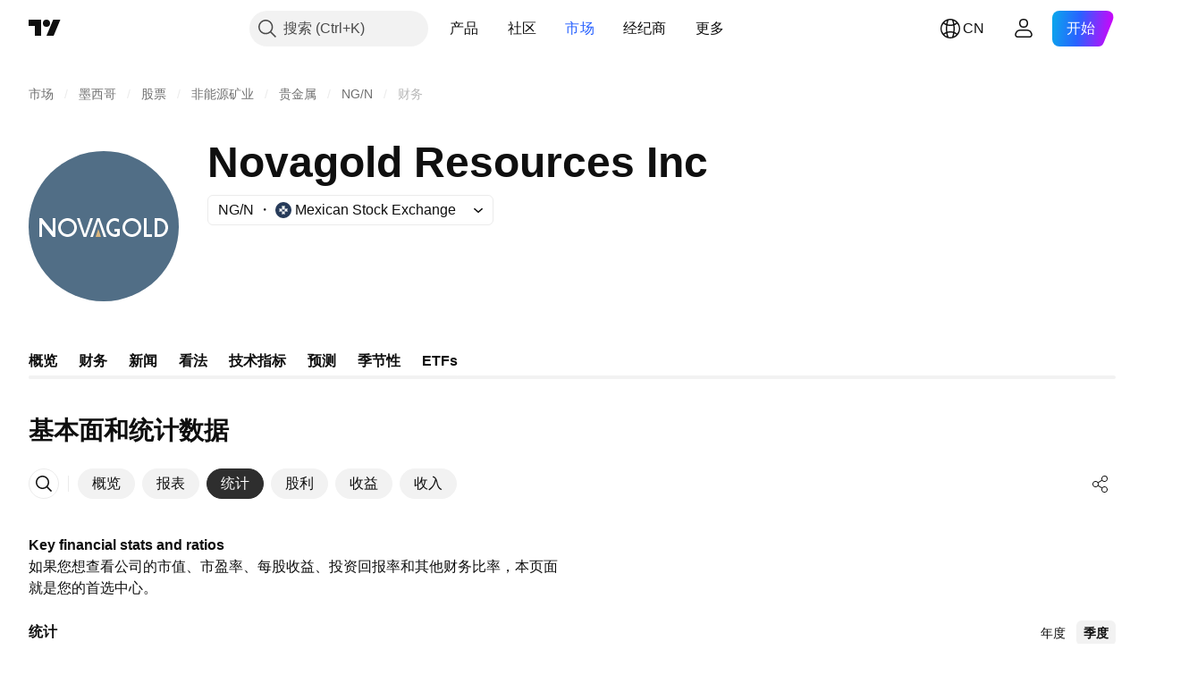

--- FILE ---
content_type: application/javascript; charset=utf-8
request_url: https://static.tradingview.com/static/bundles/zh.68425.199a143bb5872cb2bab2.js
body_size: 7837
content:
(self.webpackChunktradingview=self.webpackChunktradingview||[]).push([[68425,28567,41512,83496,72939,18137,56316,21764,33334,48741],{353886:s=>{s.exports=["通知"]},421685:s=>{s.exports=["占GDP百分比"]},46374:s=>{s.exports=["%面值"]},291500:s=>{s.exports=["折算收益率，%"]},433334:s=>{s.exports=["关闭"]},167040:s=>{s.exports={en:["C"]}},800919:s=>{s.exports={en:["D"]}},933088:s=>{s.exports={en:["D"]}},918400:s=>{s.exports={en:["E"]}},514149:s=>{s.exports={en:["F"]}},650940:s=>{s.exports={en:["R"]}},745540:s=>{s.exports={en:["R"]}},756757:s=>{s.exports={en:["S"]}},584454:s=>{s.exports=["期权"]},763015:s=>{s.exports=["明白"]},606546:s=>{s.exports=["了解更多"]},745929:s=>{s.exports=["帮助中心"]},869328:s=>{s.exports={en:["CFD"]}},125354:s=>{s.exports=["加密货币"]},398361:s=>{s.exports=["全部"]},207586:s=>{s.exports=["债券"]},2380:s=>{s.exports=["经济"]},570135:s=>{s.exports=["外汇"]},141504:s=>{s.exports=["期货"]},589740:s=>{s.exports=["基金"]},875313:s=>{s.exports=["指数"]},703374:s=>{s.exports=["期权"]},965331:s=>{s.exports=["股票"]},405040:s=>{s.exports=["基本面图表"]},489498:s=>{s.exports=["投资组合"]},271144:s=>{s.exports=["高于平均"]},584549:s=>{s.exports=["一般"]},916581:s=>{s.exports=["好"]},100586:s=>{s.exports=["超级好"]},116056:s=>{s.exports=["无与伦比"]},823543:s=>{s.exports=["较差"]},943639:s=>{s.exports=["差"]},488272:s=>{s.exports=["很好"]},820864:s=>{s.exports=["%s 前"]},282778:s=>{s.exports=["在%s后"]},744479:s=>{s.exports=["1年"]},820877:s=>{s.exports=["3个月"]},655761:s=>{s.exports=["柱状图"]},460896:s=>{s.exports=["社区"]},705109:s=>{s.exports=["在无风险竞赛中争夺真金白银的奖励"]},366891:s=>{s.exports=["正在连接"]},839643:s=>{s.exports=["日历"]},607696:s=>{s.exports=["日历"]},745054:s=>{s.exports=["K线图"]},623633:s=>{s.exports=["聊天"]},686961:s=>{s.exports=["在Pine编辑器中创建您自己的或自定义现有的指标和策略。"]},336620:s=>{s.exports=["警报"]},534456:s=>{s.exports=["面积图"]},527377:s=>{s.exports=["美国线"]},259213:s=>{s.exports=["基准线"]},745504:s=>{s.exports=["每月付费。"]},967752:s=>{s.exports=["每年付费。"]},748741:s=>{s.exports=["数据窗口"]},418926:s=>{s.exports=["数据不可用"]},278892:s=>{s.exports=["详细资料"]},739688:s=>{s.exports=["延时"]},254602:s=>{s.exports=["已下架"]},757833:s=>{s.exports=["由于您账户中的可疑活动，我们不得不阻止您购买任何新东西。请联系我们的客服团队解决这个问题。谢谢你的理解。"]},537396:s=>{s.exports=["全球"]},328304:s=>{s.exports=["昨收"]},339643:s=>{s.exports=["小数部分无效"]},383490:s=>{s.exports=["卡吉图"]},99906:s=>{s.exports=["HLC区域"]},800886:s=>{s.exports=["HLC 线"]},941273:s=>{s.exports=["热门榜"]},987845:s=>{s.exports=["假日"]},913459:s=>{s.exports=["空心K线图"]},848782:s=>{s.exports=["新闻提要"]},863876:s=>{s.exports=["平均K线图"]},96052:s=>{s.exports=["帮助中心"]},281982:s=>{s.exports=["隐藏标签"]},498236:s=>{s.exports=["高-低"]},652969:s=>{s.exports=["无效的商品代码"]},909161:s=>{s.exports=["不允许使用仪器"]},899511:s=>{s.exports=["确认"]},242820:s=>{s.exports=["对象树和数据窗口"]},40305:s=>{s.exports=["打开标签"]},786726:s=>{s.exports=["正在加载"]},86883:s=>{s.exports=["学习，是一个过程"]},129840:s=>{s.exports=["限量"]},903554:s=>{s.exports=["线形图"]},409394:s=>{s.exports=["带标记线"]},743588:s=>{s.exports=["新价线"]},500894:s=>{s.exports=["宏观地图"]},176937:s=>{s.exports=["市场概览"]},241410:s=>{s.exports=["开市"]},762464:s=>{s.exports=["休市"]},696935:s=>{s.exports={en:["N/A"]}},
206416:s=>{s.exports=["NSE数据目前在移动应用程序上不可用。将来可能会提供。"]},620748:s=>{s.exports=["通知"]},338333:s=>{s.exports=["新闻"]},610609:s=>{s.exports=["新闻流"]},988408:s=>{s.exports=["快照"]},442567:s=>{s.exports=["筛选器"]},370784:s=>{s.exports=["第二部分是无效的。"]},604074:s=>{s.exports=["选择国家/地区"]},383298:s=>{s.exports=["交易时段成交量分布图"]},279298:s=>{s.exports=["显示对象树"]},586146:s=>{s.exports=["研究数量超出限制：每个布局{number}研究。\n请删除一些研究。"]},869217:s=>{s.exports=["阶梯线"]},276519:s=>{s.exports=["点数图"]},673897:s=>{s.exports=["盘后时段"]},872221:s=>{s.exports={en:["Pine"]}},167087:s=>{s.exports=["Pine编辑器已移动"]},923304:s=>{s.exports=["脚本日志"]},236018:s=>{s.exports=["盘前时段"]},366123:s=>{s.exports=["价格格式无效"]},167476:s=>{s.exports=["行情延时 {number} 分钟"]},369539:s=>{s.exports=["行情延时 {number} 分钟，每30秒更新一次"]},855169:s=>{s.exports=["Range图"]},303058:s=>{s.exports=["实时"]},303333:s=>{s.exports=["提醒：Pine编辑器已移动"]},188130:s=>{s.exports=["砖形图"]},38822:s=>{s.exports=["回放模式"]},512504:s=>{s.exports=["自选表"]},819134:s=>{s.exports=["观察清单和详情"]},331165:s=>{s.exports=["自选表、详情和新闻"]},929848:s=>{s.exports=["自选表和新闻"]},162818:s=>{s.exports=["自选表、详情和新闻"]},966719:s=>{s.exports=["警告"]},103898:s=>{s.exports=["插件"]},297025:s=>{s.exports=["获奖者"]},205935:s=>{s.exports=["今天"]},315404:s=>{s.exports=["明天"]},921568:s=>{s.exports=["一个终端即可统治一切"]},617809:s=>{s.exports=["时间 价格 机会"]},551677:s=>{s.exports=["投票"]},193722:s=>{s.exports=["成交量蜡烛"]},292763:s=>{s.exports=["成交量轨迹"]},765123:s=>{s.exports=["您现在可以在右侧面板找到它。"]},28010:s=>{s.exports=["您现在可以在右侧面板中找到它 — 为您提供更多灵活性和对编码和分析方式的控制。"]},547537:s=>{s.exports=["您的代码从这里开始！"]},943320:s=>{s.exports=["昨天"]},158930:s=>{s.exports=["收益率曲线"]},317310:s=>{s.exports=["每年"]},699912:s=>{s.exports=["按月计费"]},425256:s=>{s.exports=["按年计费"]},173039:s=>{s.exports=["月度"]},81277:s=>{s.exports=["3个月"]},233969:s=>{s.exports=["试用"]},946530:s=>{s.exports=["{proPlanName}试用"]},851068:s=>{s.exports=["%d日"]},898393:s=>{s.exports=["月"]},589889:s=>{s.exports=["{count}条未读警报通知"]},993205:s=>{s.exports=["年"]},956316:s=>{s.exports=Object.create(null),s.exports["#AAPL-symbol-description"]={en:["Apple Inc"]},s.exports["#AMEX:SCHO-symbol-description"]=["施瓦布短期美国国债ETF"],s.exports["#AMEX:SHYG-symbol-description"]=["Shares 0-5年高收益公司债券ETF"],s.exports["#ASX:XAF-symbol-description"]=["澳大利亚S&P/ASX50指数"],s.exports["#ASX:XAT-symbol-description"]=["澳大利亚S&P/ASX200指数"],s.exports["#ASX:XJO-symbol-description"]=["澳大利亚S&P/ASX200指数"],s.exports["#AUDCAD-symbol-description"]=["澳元/加元"],s.exports["#AUDCHF-symbol-description"]=["澳元/瑞郎"],s.exports["#AUDJPY-symbol-description"]=["澳元/日元"],s.exports["#AUDNZD-symbol-description"]=["澳元/纽元"],s.exports["#AUDRUB-symbol-description"]=["澳元/俄罗斯卢布"],s.exports["#AUDUSD-symbol-description"]=["澳元/美元"],s.exports["#BCBA:IMV-symbol-description"]=["S&P MERVAL 指数"],s.exports["#BCHEUR-symbol-description"]=["比特币现金/欧元"],s.exports["#BCHUSD-symbol-description"]=["比特币现金/美元"],s.exports["#BELEX:BELEX15-symbol-description"]=["BELEX 15指数"],s.exports["#BIST:XU100-symbol-description"]=["土耳其 BIST100指数"],s.exports["#BITMEX:XBT-symbol-description"]=["比特币/美元指数"],s.exports["#BME:IBC-symbol-description"]=["IBEX35指数"],
s.exports["#BMFBOVESPA:IBOV-symbol-description"]=["圣保罗指数"],s.exports["#BMFBOVESPA:IBRA-symbol-description"]=["IBrasil指数"],s.exports["#BMFBOVESPA:IBXL-symbol-description"]=["巴西50指数"],s.exports["#BMV:CT-symbol-description"]={en:["China SX20 RT"]},s.exports["#BMV:F-symbol-description"]=["福特汽车公司"],s.exports["#BMV:ME-symbol-description"]=["S&P/BMV IPC 指数"],s.exports["#BRLJPY-symbol-description"]=["巴西雷亚尔/日元"],s.exports["#BSE:ITI-symbol-description"]={en:["ITI Ltd"]},s.exports["#BSE:SENSEX-symbol-description"]=["标普BSE SENSEX指数"],s.exports["#BTCBRL-symbol-description"]=["比特币/巴西雷亚尔"],s.exports["#BTCCAD-symbol-description"]=["比特币/加元"],s.exports["#BTCCNY-symbol-description"]=["比特币/人民币"],s.exports["#BTCEUR-symbol-description"]=["比特币/欧元"],s.exports["#BTCGBP-symbol-description"]=["比特币/英镑"],s.exports["#BTCJPY-symbol-description"]=["比特币/日元"],s.exports["#BTCKRW-symbol-description"]=["比特币/韩元"],s.exports["#BTCPLN-symbol-description"]=["比特币/波兰兹罗提"],s.exports["#BTCRUB-symbol-description"]=["比特币 / 俄罗斯卢布"],s.exports["#BTCTHB-symbol-description"]=["比特币 / 泰铢"],s.exports["#BTCUSD-symbol-description"]=["比特币/美元"],s.exports["#BTGUSD-symbol-description"]=["比特币黄金/美元"],s.exports["#BVL:SPBLPGPT-symbol-description"]=["秘鲁综合股价指数(PEN)"],s.exports["#BVSP-symbol-description"]=["巴西Bovespa指数"],s.exports["#CADJPY-symbol-description"]=["加元/日元"],s.exports["#CADUSD-symbol-description"]=["加元/美元"],s.exports["#CBOE:OEX-symbol-description"]=["标普100指数"],s.exports["#CBOE:VIX-symbol-description"]=["标普500波动率指数"],s.exports["#CBOT:ZB1!-symbol-description"]=["长期国债期货"],s.exports["#CBOT:ZC1!-symbol-description"]=["玉米期货"],s.exports["#CBOT:ZM1!-symbol-description"]=["豆粕期货"],s.exports["#CBOT:ZN1!-symbol-description"]=["10年期国债期货"],s.exports["#CBOT:ZO1!-symbol-description"]=["燕麦期货"],s.exports["#CBOT:ZQ1!-symbol-description"]=["30天联邦基金利率期货"],s.exports["#CBOT:ZR1!-symbol-description"]=["大米期货"],s.exports["#CBOT:ZS1!-symbol-description"]=["大豆期货"],s.exports["#CBOT:ZW1!-symbol-description"]=["小麦期货"],s.exports["#CBOT_MINI:XK1!-symbol-description"]=["迷你大豆期货"],s.exports["#CBOT_MINI:XW1!-symbol-description"]=["迷你小麦期货"],s.exports["#CBOT_MINI:YM1!-symbol-description"]=["道琼斯($5) E-mini 期货"],s.exports["#CHFJPY-symbol-description"]=["瑞郎/日元"],s.exports["#CHFUSD-symbol-description"]=["瑞郎/美元"],s.exports["#CME:BTC1!-symbol-description"]=["CME比特币期货"],s.exports["#CME:CB1!-symbol-description"]=["黄油期货现金(连续：当前合约在前)"],s.exports["#CME:GF1!-symbol-description"]=["牛饲料期货"],s.exports["#CME:HE1!-symbol-description"]=["生猪期货"],s.exports["#CME:LE1!-symbol-description"]=["活牛期货"],s.exports["#CME_MINI:E71!-symbol-description"]=["E-mini欧元期货"],s.exports["#CME_MINI:ES1!-symbol-description"]=["标普500 E-mini期货"],s.exports["#CME_MINI:J71!-symbol-description"]=["日元E-mini期货"],s.exports["#CME_MINI:NQ1!-symbol-description"]=["纳斯达克100 E-mini 期货"],s.exports["#CME_MINI:RTY1!-symbol-description"]=["E-Mini罗素2000指数期货"],s.exports["#COMEX:AEP1!-symbol-description"]=["欧洲铝价期货"],s.exports["#COMEX:AUP1!-symbol-description"]=["铝美国中西部交易溢价普氏(25公吨)期货"],s.exports["#COMEX:GC1!-symbol-description"]=["黄金期货"],
s.exports["#COMEX:HG1!-symbol-description"]=["铜期货"],s.exports["#COMEX:SI1!-symbol-description"]=["白银期货"],s.exports["#COMEX_MINI:QC1!-symbol-description"]=["铜E-mini期货"],s.exports["#COMEX_MINI:QI1!-symbol-description"]=["白银(迷你)期货"],s.exports["#COMEX_MINI:QO1!-symbol-description"]=["黄金(迷你)期货"],s.exports["#COPPER-symbol-description"]=["铜差价合约"],s.exports["#CORNUSD-symbol-description"]=["玉米差价合约"],s.exports["#COTUSD-symbol-description"]=["棉花差价合约"],s.exports["#CRYPTOCAP:TOTAL-symbol-description"]=["加密货币总市值，$"],s.exports["#DFM:DFMGI-symbol-description"]=["DFM指数"],s.exports["#DJ:DJA-symbol-description"]=["道琼斯股票平均价格综合指数"],s.exports["#DJ:DJCIAGC-symbol-description"]=["道琼斯商品指数农业相关"],s.exports["#DJ:DJCICC-symbol-description"]=["道琼斯商品指数可可"],s.exports["#DJ:DJCIEN-symbol-description"]=["道琼斯商品指数能源"],s.exports["#DJ:DJCIGC-symbol-description"]=["道琼斯商品指数黄金"],s.exports["#DJ:DJCIGR-symbol-description"]=["道琼斯商品指数谷物"],s.exports["#DJ:DJCIIK-symbol-description"]=["道琼斯商品指数镍"],s.exports["#DJ:DJCIKC-symbol-description"]=["道琼斯商品指数咖啡"],s.exports["#DJ:DJCISB-symbol-description"]=["道琼斯商品指数糖"],s.exports["#DJ:DJCISI-symbol-description"]=["道琼斯商品指数白银"],s.exports["#DJ:DJI-symbol-description"]=["道琼斯工业平均指数"],s.exports["#DJ:DJT-symbol-description"]=["道琼斯运输平均指数"],s.exports["#DJ:DJU-symbol-description"]=["道琼斯公用事业平均指数"],s.exports["#DJ:DJUSCL-symbol-description"]=["道琼斯美国煤炭指数"],s.exports["#EGX:EGX30-symbol-description"]=["EGX 30 指数"],s.exports["#ETCBTC-symbol-description"]=["以太坊经典/比特币"],s.exports["#ETCEUR-symbol-description"]=["以太坊经典 / 欧元"],s.exports["#ETCUSD-symbol-description"]=["以太坊经典/美元"],s.exports["#ETHBTC-symbol-description"]=["以太坊/比特币"],s.exports["#ETHEUR-symbol-description"]=["以太坊/欧元"],s.exports["#ETHGBP-symbol-description"]=["以太坊/英镑"],s.exports["#ETHJPY-symbol-description"]=["以太坊/日元"],s.exports["#ETHKRW-symbol-description"]=["以太坊 / 韩元"],s.exports["#ETHTHB-symbol-description"]=["以太坊 / 泰铢"],s.exports["#ETHUSD-symbol-description"]=["以太坊/美元"],s.exports["#EUBUND-symbol-description"]=["欧洲债券"],s.exports["#EURAUD-symbol-description"]=["欧元/澳元"],s.exports["#EURBRL-symbol-description"]=["欧元/巴西雷亚尔"],s.exports["#EURCAD-symbol-description"]=["欧元/加元"],s.exports["#EURCHF-symbol-description"]=["欧元/瑞郎"],s.exports["#EURGBP-symbol-description"]=["欧元/英镑"],s.exports["#EURJPY-symbol-description"]=["欧元/日元"],s.exports["#EURNOK-symbol-description"]=["欧元/挪威克朗"],s.exports["#EURNZD-symbol-description"]=["欧元/纽元"],s.exports["#EURONEXT:AEX-symbol-description"]=["AEX指数"],s.exports["#EURONEXT:BEL20-symbol-description"]=["贝尔20指数"],s.exports["#EURONEXT:PX1-symbol-description"]=["CAC40指数"],s.exports["#EURRUB-symbol-description"]=["欧元/俄罗斯卢布"],s.exports["#EURRUB_TOM-symbol-description"]=["欧元/卢布 汇率"],s.exports["#EURSEK-symbol-description"]=["欧元/瑞典克朗"],s.exports["#EURTRY-symbol-description"]=["欧元/土耳其新里拉"],s.exports["#EURUSD-symbol-description"]=["欧元/美元"],s.exports["#EUSTX50-symbol-description"]=["欧洲斯托克50指数"],s.exports["#FOREXCOM:US2000-symbol-description"]=["美国小型股2000"],s.exports["#FRA40-symbol-description"]=["法国CAC 40指数"],s.exports["#FRED:GDP-symbol-description"]=["国内生产总值，1 Decimal"],
s.exports["#FRED:POP-symbol-description"]=["所有年龄段总人口:包括海外军队"],s.exports["#FRED:UNRATE-symbol-description"]=["失业率"],s.exports["#FTSEMYX:FBMKLCI-symbol-description"]=["FTSE马来西亚吉隆坡综合指数"],s.exports["#FWB:KT1-symbol-description"]=["Key TronicCorр"],s.exports["#FX:AUS200-symbol-description"]=["澳大利亚S&P/ASX指数"],s.exports["#FX:US30-symbol-description"]=["道琼斯工业平均指数"],s.exports["#GBPAUD-symbol-description"]=["英镑/澳元"],s.exports["#GBPCAD-symbol-description"]=["英镑/加元"],s.exports["#GBPCHF-symbol-description"]=["英镑/瑞郎"],s.exports["#GBPEUR-symbol-description"]=["英镑/欧元"],s.exports["#GBPJPY-symbol-description"]=["英镑/日元"],s.exports["#GBPNZD-symbol-description"]=["英镑/纽元"],s.exports["#GBPPLN-symbol-description"]=["英镑/波兰兹罗提"],s.exports["#GBPRUB-symbol-description"]=["英镑/俄罗斯卢布"],s.exports["#GBPUSD-symbol-description"]=["英镑/美元"],s.exports["#GER30-symbol-description"]=["DAX指数"],s.exports["#GOOG-symbol-description"]={en:["Alphabet Inc (Google) Class C"]},s.exports["#GOOGL-symbol-description"]={en:["Alphabet Inc (Google) Class A"]},s.exports["#GPW:ACG-symbol-description"]={en:["Acautogaz"]},s.exports["#GPW:WIG20-symbol-description"]=["波兰WIG20指数"],s.exports["#HSI:HSI-symbol-description"]=["恒生指数"],s.exports["#ICEUS:DX1!-symbol-description"]=["美元指数期货"],s.exports["#IDX:COMPOSITE-symbol-description"]=["IDX综合指数"],s.exports["#INDEX:HSCE-symbol-description"]=["恒生国企指数"],s.exports["#INDEX:JKSE-symbol-description"]=["雅加达综合指数"],s.exports["#INDEX:KLSE-symbol-description"]=["马来西亚吉隆坡综合指数"],s.exports["#INDEX:MIB-symbol-description"]=["意大利MIB指数"],s.exports["#INDEX:MOY0-symbol-description"]=["欧洲斯托克50指数"],s.exports["#INDEX:STI-symbol-description"]=["STI 指数"],s.exports["#INDEX:TWII-symbol-description"]=["台湾加权指数"],s.exports["#INDEX:XLY0-symbol-description"]=["上海证券综合指数"],s.exports["#IOTUSD-symbol-description"]=["IOTA /美元"],s.exports["#JPN225-symbol-description"]=["日本225指数"],s.exports["#JPYKRW-symbol-description"]=["日元/韩元"],s.exports["#JPYRUB-symbol-description"]=["日元/俄罗斯卢布"],s.exports["#JPYUSD-symbol-description"]=["日元/美元"],s.exports["#LKOH-symbol-description"]=["俄罗斯卢克石油公司"],s.exports["#LSE:SCHO-symbol-description"]={en:["Scholium Group Plc Ord 1P"]},s.exports["#LTCBRL-symbol-description"]=["莱特币 / 巴西雷亚尔"],s.exports["#LTCBTC-symbol-description"]=["莱特币/比特币"],s.exports["#LTCUSD-symbol-description"]=["莱特币/美元"],s.exports["#LUNAUSD-symbol-description"]=["Luna / 美元"],s.exports["#MOEX:BR1!-symbol-description"]=["布伦特原油期货"],s.exports["#MOEX:GAZP-symbol-description"]=["俄罗斯天然气工业股份公司"],s.exports["#MOEX:IMOEX-symbol-description"]=["俄罗斯MOEX指数"],s.exports["#MOEX:MGNT-symbol-description"]=["俄罗斯马格尼特连锁超市"],s.exports["#MOEX:MICEXINDEXCF-symbol-description"]=["俄罗斯MOEX指数"],s.exports["#MOEX:MX1!-symbol-description"]=["MICEX指数期货"],s.exports["#MOEX:MX2!-symbol-description"]=["MICEX指数期货"],s.exports["#MOEX:RI1!-symbol-description"]=["RTS指数期货"],s.exports["#MOEX:RTSI-symbol-description"]=["RTS指数"],s.exports["#MOEX:RUAL-symbol-description"]=["俄铝公司"],s.exports["#MOEX:SBER-symbol-description"]=["俄罗斯联邦储蓄银行"],s.exports["#MOEX:VTBR-symbol-description"]=["俄罗斯外贸银行"],
s.exports["#MSFT-symbol-description"]=["微软公司"],s.exports["#NAS100-symbol-description"]=["美国100现金CFD"],s.exports["#NASDAQ:AMD-symbol-description"]=["超微半导体公司"],s.exports["#NASDAQ:GOOG-symbol-description"]={en:["Alphabet Inc (Google) Class C"]},s.exports["#NASDAQ:GOOGL-symbol-description"]={en:["Alphabet Inc (Google) Class A"]},s.exports["#NASDAQ:HGX-symbol-description"]=["PHLX住房板块指数"],s.exports["#NASDAQ:IEF-symbol-description"]=["Ishares 7-10年期国债 ETF"],s.exports["#NASDAQ:IEI-symbol-description"]=["Ishares 3-7年期国债 ETF"],s.exports["#NASDAQ:ITI-symbol-description"]={en:["Iteris Inc"]},s.exports["#NASDAQ:IXIC-symbol-description"]=["纳斯达克综合指数"],s.exports["#NASDAQ:LCID-symbol-description"]={en:["Lucid Group, Inc."]},s.exports["#NASDAQ:LE-symbol-description"]={en:["Lands' End Inc"]},s.exports["#NASDAQ:NDX-symbol-description"]=["纳斯达克100指数"],s.exports["#NASDAQ:OSX-symbol-description"]=["PHLX石油服务业指数"],s.exports["#NASDAQ:SHY-symbol-description"]=["ISHARES 1-3年期美国国债ETF"],s.exports["#NASDAQ:SOX-symbol-description"]=["费城半导体指数"],s.exports["#NASDAQ:TLT-symbol-description"]=["Ishares 20+ 年国债ETF"],s.exports["#NASDAQ:UTY-symbol-description"]=["PHLX公用事业指数"],s.exports["#NASDAQ:XAU-symbol-description"]=["PHLX费城金银指数"],s.exports["#NASDAQ:ZS-symbol-description"]=["Zscaler公司"],s.exports["#NEOUSD-symbol-description"]=["NEO/美元"],s.exports["#NGAS-symbol-description"]=["天然气 (亨利港)"],s.exports["#NKY-symbol-description"]=["日本225指数"],s.exports["#NSE:ITI-symbol-description"]=["印度电话实业有限公司"],s.exports["#NSE:NIFTY-symbol-description"]=["Nifty 50指数"],s.exports["#NYMEX:AEZ1!-symbol-description"]=["纽约乙醇期货"],s.exports["#NYMEX:CJ1!-symbol-description"]=["可可期货"],s.exports["#NYMEX:CL1!-symbol-description"]=["轻质原油期货"],s.exports["#NYMEX:HO1!-symbol-description"]=["纽约港超低硫柴油期货"],s.exports["#NYMEX:KT1!-symbol-description"]=["咖啡期货"],s.exports["#NYMEX:NG1!-symbol-description"]=["天然气期货"],s.exports["#NYMEX:PA1!-symbol-description"]=["钯金期货"],s.exports["#NYMEX:PL1!-symbol-description"]=["铂金期货"],s.exports["#NYMEX:RB1!-symbol-description"]=["无铅汽油期货"],s.exports["#NYMEX:TT1!-symbol-description"]=["棉花期货"],s.exports["#NYMEX_MINI:QG1!-symbol-description"]=["E-mini天然气期货"],s.exports["#NYMEX_MINI:QM1!-symbol-description"]=["E-mini轻质原油期货"],s.exports["#NYMEX_MINI:QU1!-symbol-description"]=["E-mini汽油期货"],s.exports["#NYSE:BABA-symbol-description"]=["阿里巴巴集团控股公司"],s.exports["#NYSE:F-symbol-description"]=["福特汽车公司"],s.exports["#NYSE:HE-symbol-description"]=["夏威夷电力实业"],s.exports["#NYSE:NYA-symbol-description"]=["纽约证交所综合指数"],s.exports["#NYSE:PBR-symbol-description"]=["巴西石油股份有限公司"],s.exports["#NYSE:XAX-symbol-description"]=["美国证券交易所综合指数"],s.exports["#NYSE:XMI-symbol-description"]=["纽约证交所ARCA主要市场指数"],s.exports["#NZDJPY-symbol-description"]=["纽元/日元"],s.exports["#NZDUSD-symbol-description"]=["纽元/美元"],s.exports["#NZX:ALLC-symbol-description"]=["新西兰S&P/NZX 总指数 ( 资本指数 )"],s.exports["#NZX:NZ50G-symbol-description"]=["标准普尔/ NZX 50指数总市值"],s.exports["#OANDA:NATGASUSD-symbol-description"]=["天然气差价合约"],s.exports["#OANDA:SPX500USD-symbol-description"]=["S&P 500指数"],
s.exports["#OANDA:XCUUSD-symbol-description"]=["铜差价合约(美元/磅)"],s.exports["#OMXCOP:OMXC25-symbol-description"]=["OMX 哥本哈根25指数"],s.exports["#OMXCOP:SCHO-symbol-description"]={en:["Schouw & Co A/S"]},s.exports["#OMXHEX:OMXH25-symbol-description"]=["OMX 赫尔辛基25指数"],s.exports["#OMXRSE:OMXRGI-symbol-description"]=["OMX里加总指数"],s.exports["#OMXSTO:OMXS30-symbol-description"]=["OMX 斯德哥尔摩30指数"],s.exports["#OMXTSE:OMXTGI-symbol-description"]=["OMX塔林总指数"],s.exports["#OMXVSE:OMXVGI-symbol-description"]=["OMX维尔纽斯总指数"],s.exports["#OTC:IHRMF-symbol-description"]={en:["Ishares MSCI Japan SHS"]},s.exports["#QSE:GNRI-symbol-description"]=["QE指数"],s.exports["#RTS-symbol-description"]=["俄罗斯RTS指数"],s.exports["#RUSSELL:RUA-symbol-description"]=["罗素3000指数"],s.exports["#RUSSELL:RUI-symbol-description"]=["罗素1000指数"],s.exports["#RUSSELL:RUT-symbol-description"]=["罗素2000指数"],s.exports["#SET:GC-symbol-description"]={en:["Global Connections Public Company"]},s.exports["#SIX:F-symbol-description"]=["福特汽车公司"],s.exports["#SIX:SMI-symbol-description"]=["瑞士市场指数"],s.exports["#SOLUSD-symbol-description"]=["Solana / 美元"],s.exports["#SOYBNUSD-symbol-description"]=["大豆差价合约"],s.exports["#SP:OEX-symbol-description"]=["标普100指数"],s.exports["#SP:SPGSCI-symbol-description"]=["标普高盛商品指数"],s.exports["#SP:SPX-symbol-description"]=["标准普尔500指数"],s.exports["#SP:SVX-symbol-description"]=["标普500价值股指数"],s.exports["#SPX500-symbol-description"]=["美国标准普尔500指数"],s.exports["#SUGARUSD-symbol-description"]=["糖差价合约"],s.exports["#SZSE:399001-symbol-description"]=["深圳成分股指数"],s.exports["#TADAWUL:2370-symbol-description"]=["中东特种电缆公司"],s.exports["#TADAWUL:TASI-symbol-description"]=["Tadawul股票指数"],s.exports["#TASE:TA35-symbol-description"]=["TA-35指数"],s.exports["#TSX:TSX-symbol-description"]=["加拿大多伦多S&P/TSX综合指数"],s.exports["#TSX:TX60-symbol-description"]=["加拿大多伦多S&P/TSX 60 指数"],s.exports["#TVC:AU10-symbol-description"]=["澳大利亚10年期国债"],s.exports["#TVC:AU10Y-symbol-description"]=["澳大利亚10年期国债收益率"],s.exports["#TVC:AXY-symbol-description"]=["澳元指数"],s.exports["#TVC:BXY-symbol-description"]=["英镑指数"],s.exports["#TVC:CA10-symbol-description"]=["加拿大政府债券，10年期"],s.exports["#TVC:CA10Y-symbol-description"]=["加拿大政府债券10年收益"],s.exports["#TVC:CAC40-symbol-description"]=["法国CAC40指数"],s.exports["#TVC:CN10-symbol-description"]=["中国10年期国债"],s.exports["#TVC:CN10Y-symbol-description"]=["中国10年期国债收益率"],s.exports["#TVC:CXY-symbol-description"]=["加元指数"],s.exports["#TVC:DE10-symbol-description"]=["德国10年期国债"],s.exports["#TVC:DE10Y-symbol-description"]=["德国10年期国债收益率"],s.exports["#TVC:DEU30-symbol-description"]=["DAX指数"],s.exports["#TVC:DJI-symbol-description"]=["道琼斯工业股票平均价格指数"],s.exports["#TVC:DXY-symbol-description"]=["美元指数"],s.exports["#TVC:ES10-symbol-description"]=["西班牙10年期国债"],s.exports["#TVC:ES10Y-symbol-description"]=["西班牙10年期国债收益率"],s.exports["#TVC:EUBUND-symbol-description"]=["欧洲债券"],s.exports["#TVC:EXY-symbol-description"]=["欧元指数"],s.exports["#TVC:FR10-symbol-description"]=["法国10年期国债"],s.exports["#TVC:FR10Y-symbol-description"]=["法国10年期国债收益率"],s.exports["#TVC:FTMIB-symbol-description"]={
en:["Milano Italia Borsa Index"]},s.exports["#TVC:GB02-symbol-description"]=["英国2年期国债"],s.exports["#TVC:GB10-symbol-description"]=["英国10年期国债"],s.exports["#TVC:GB10Y-symbol-description"]=["英国10年期国债收益率"],s.exports["#TVC:GOLD-symbol-description"]=["黄金差价合约(美元/盎司)"],s.exports["#TVC:HSI-symbol-description"]=["香港恒生指数"],s.exports["#TVC:IBEX35-symbol-description"]=["西班牙IBEX35指数"],s.exports["#TVC:ID03-symbol-description"]=["印度尼西亚3年期国债"],s.exports["#TVC:ID10-symbol-description"]=["印度尼西亚10年期国债"],s.exports["#TVC:ID10Y-symbol-description"]=["印度尼西亚政府债券10年收益"],s.exports["#TVC:IN10-symbol-description"]=["印度10年期国债"],s.exports["#TVC:IN10Y-symbol-description"]=["印度10年期国债收益率"],s.exports["#TVC:IT10-symbol-description"]=["意大利10年期国债"],s.exports["#TVC:IT10Y-symbol-description"]=["意大利10年期国债收益率"],s.exports["#TVC:IXIC-symbol-description"]=["美国综合指数"],s.exports["#TVC:JP10-symbol-description"]=["日本10年期国债"],s.exports["#TVC:JP10Y-symbol-description"]=["日本10年期国债收益率"],s.exports["#TVC:JXY-symbol-description"]=["日元指数"],s.exports["#TVC:KOSPI-symbol-description"]=["韩国综合股价指数"],s.exports["#TVC:KR10-symbol-description"]=["韩国10年期国债"],s.exports["#TVC:KR10Y-symbol-description"]=["韩国10年期国债收益率"],s.exports["#TVC:MY10-symbol-description"]=["马来西亚10年期国债"],s.exports["#TVC:MY10Y-symbol-description"]=["马来西亚10年期国债收益率"],s.exports["#TVC:NDX-symbol-description"]=["美国100指数"],s.exports["#TVC:NI225-symbol-description"]=["日本225指数"],s.exports["#TVC:NL10-symbol-description"]=["荷兰政府债券，10年期"],s.exports["#TVC:NL10Y-symbol-description"]=["荷兰政府债券10年收益"],s.exports["#TVC:NYA-symbol-description"]=["纽约证券交易所综合指数"],s.exports["#TVC:NZ10-symbol-description"]=["新西兰政府债券，10年期"],s.exports["#TVC:NZ10Y-symbol-description"]=["新西兰政府债券10年收益"],s.exports["#TVC:PALLADIUM-symbol-description"]=["钯金差价合约(美元/盎司)"],s.exports["#TVC:PL05Y-symbol-description"]=["波兰政府债券5年收益"],s.exports["#TVC:PL10Y-symbol-description"]=["波兰政府债券10年收益"],s.exports["#TVC:PLATINUM-symbol-description"]=["铂金差价合约(美元/盎司)"],s.exports["#TVC:PT10-symbol-description"]=["葡萄牙10年期国债"],s.exports["#TVC:PT10Y-symbol-description"]=["葡萄牙10年期国债收益率"],s.exports["#TVC:SA40-symbol-description"]=["南非前40指数"],s.exports["#TVC:SILVER-symbol-description"]=["白银差价合约(美元/盎司)"],s.exports["#TVC:SPX-symbol-description"]=["标准普尔500指数"],s.exports["#TVC:SSMI-symbol-description"]=["瑞士市场指数"],s.exports["#TVC:STI-symbol-description"]=["海峡时报指数"],s.exports["#TVC:SX5E-symbol-description"]=["欧洲斯托克50指数"],s.exports["#TVC:SXY-symbol-description"]=["瑞士法郎指数"],s.exports["#TVC:TR10-symbol-description"]=["土耳其10年期国债"],s.exports["#TVC:TR10Y-symbol-description"]=["土耳其10年期国债收益率"],s.exports["#TVC:UKOIL-symbol-description"]=["布伦特原油差价合约"],s.exports["#TVC:UKX-symbol-description"]={en:["UK 100 Index"]},s.exports["#TVC:US02-symbol-description"]=["美国2年期国债"],s.exports["#TVC:US02Y-symbol-description"]=["美国2年期国债收益率"],s.exports["#TVC:US05-symbol-description"]=["美国5年期国债"],s.exports["#TVC:US05Y-symbol-description"]=["美国5年期国债收益率"],s.exports["#TVC:US10-symbol-description"]=["美国10年期国债"],s.exports["#TVC:US10Y-symbol-description"]=["美国10年期国债收益率"],s.exports["#TVC:US30-symbol-description"]=["美国30年期国债"],
s.exports["#TVC:USOIL-symbol-description"]=["WTI 原油差价合约"],s.exports["#TVC:VIX-symbol-description"]=["恐慌指数"],s.exports["#TVC:ZXY-symbol-description"]=["纽元指数"],s.exports["#TWII-symbol-description"]=["台湾加权指数"],s.exports["#TWSE:TAIEX-symbol-description"]=["台湾市值加权股票指数"],s.exports["#TWTR-symbol-description"]=["推特公司"],s.exports["#UK100-symbol-description"]=["英国富时100指数"],s.exports["#UKOIL-symbol-description"]=["原油差价合约(布伦特)"],s.exports["#UNIUSD-symbol-description"]=["Uniswap / 美元"],s.exports["#US30-symbol-description"]=["道琼斯工业平均指数"],s.exports["#USDAUD-symbol-description"]=["美元/澳元"],s.exports["#USDBRL-symbol-description"]=["美元/巴西雷亚尔"],s.exports["#USDCAD-symbol-description"]=["美元/加元"],s.exports["#USDCHF-symbol-description"]=["美元/瑞郎"],s.exports["#USDCNY-symbol-description"]=["美元/人民币"],s.exports["#USDDKK-symbol-description"]=["美元/丹麦克朗"],s.exports["#USDEUR-symbol-description"]=["美元/欧元"],s.exports["#USDGBP-symbol-description"]=["美元/英镑"],s.exports["#USDHKD-symbol-description"]=["美元/港币"],s.exports["#USDHUF-symbol-description"]=["美元/匈牙利福林"],s.exports["#USDIDR-symbol-description"]=["美元/印度尼西亚卢比"],s.exports["#USDILS-symbol-description"]=["美元/以色列谢克尔"],s.exports["#USDINR-symbol-description"]=["美元/印度卢比"],s.exports["#USDJPY-symbol-description"]=["美元/日元"],s.exports["#USDKRW-symbol-description"]=["美元/韩元"],s.exports["#USDMXN-symbol-description"]=["美元/墨西哥比索"],s.exports["#USDNZD-symbol-description"]=["美元/纽元"],s.exports["#USDPHP-symbol-description"]=["美元/菲律宾比索"],s.exports["#USDPLN-symbol-description"]=["美元/波兰兹罗提"],s.exports["#USDRUB-symbol-description"]=["美元/俄罗斯卢布"],s.exports["#USDRUB_TOM-symbol-description"]=["美元/卢布 TOM"],s.exports["#USDSEK-symbol-description"]=["美元/瑞典克朗"],s.exports["#USDSGD-symbol-description"]=["美元/新加坡元"],s.exports["#USDTHB-symbol-description"]=["美元/泰铢"],s.exports["#USDTRY-symbol-description"]=["美元/新土耳其里拉"],s.exports["#USDZAR-symbol-description"]=["美元/南非兰特"],s.exports["#USOIL-symbol-description"]=["原油差价合约(WTI)"],s.exports["#WHEATUSD-symbol-description"]=["小麦差价合约"],s.exports["#XAGUSD-symbol-description"]=["白银/美元"],s.exports["#XAUUSD-symbol-description"]=["黄金现货/美元"],s.exports["#XBTCAD-symbol-description"]=["比特币/加元"],s.exports["#XETR:DAX-symbol-description"]=["DAX指数"],s.exports["#XMRUSD-symbol-description"]=["Monero/美元"],s.exports["#XPDUSD-symbol-description"]=["钯金差价合约"],s.exports["#XPTUSD-symbol-description"]=["铂金/美元"],s.exports["#XRPBTC-symbol-description"]=["XRP/比特币"],s.exports["#XRPEUR-symbol-description"]=["XRP/欧元"],s.exports["#XRPUSD-symbol-description"]=["XRP/美元"],s.exports["#ZECUSD-symbol-description"]=["Zcash/美元"]}}]);

--- FILE ---
content_type: image/svg+xml
request_url: https://s3-symbol-logo.tradingview.com/novagold-resources--big.svg
body_size: 429
content:
<!-- by TradingView --><svg width="56" height="56" xmlns="http://www.w3.org/2000/svg"><path fill="#516E86" d="M0 0h56v56H0z"/><path d="M14.51 31c1.375 0 2.512-1.006 2.49-2.49-.022-1.483-1.107-2.51-2.49-2.51C13.135 26 12 27.043 12 28.51c-.001 1.468 1.135 2.49 2.51 2.49zm0-6c1.93 0 3.49 1.615 3.49 3.51 0 1.928-1.61 3.49-3.49 3.49-1.9 0-3.51-1.572-3.51-3.49 0-1.917 1.599-3.51 3.51-3.51zM38.51 31c1.375 0 2.512-1.006 2.49-2.49-.022-1.483-1.106-2.51-2.49-2.51C37.135 26 36 27.043 36 28.51c-.001 1.468 1.135 2.49 2.51 2.49zm0-6c1.93 0 3.49 1.615 3.49 3.51 0 1.928-1.61 3.49-3.49 3.49-1.9 0-3.51-1.572-3.51-3.49 0-1.917 1.599-3.51 3.51-3.51zM5 25l4 5v-5h1v7H9l-4-5v5H4v-7h1zM19.005 25L21 31l2-6h1l-2.5 7h-1L18 25h1.005zM32.13 25c.356 0 1.24.205 1.597.49l-.155 1.045c-.52-.378-.976-.535-1.442-.535C30.91 26 30 27.031 30 28.452c0 1.483.971 2.548 2.24 2.548.11-.011.404.022.76-.213V30h-1v-1h2v2.389c-.52.386-1.132.611-1.76.611-1.931 0-3.24-1.616-3.24-3.548C29 26.554 30.378 25 32.13 25zM44 25v6h2.004v1h-3v-7H44zM48 31h.925C50.242 31 51 29.618 51 28.47c0-1.264-.651-2.043-1.663-2.367C48.86 25.948 48.455 26 48 26v5zm.907-6c.329 0 .649.101.93.205C51.114 25.712 52 27.006 52 28.49c0 1.48-.857 2.754-2.125 3.282-.311.124-.686.228-1.04.228H47v-7h1.907zM27.995 32L26 26l-2 6h-1l2.5-7h1l2.5 7h-1.005z" fill="#fff"/><path d="M27 32l-1-3-1 3h2z" fill="#DBB57B"/></svg>